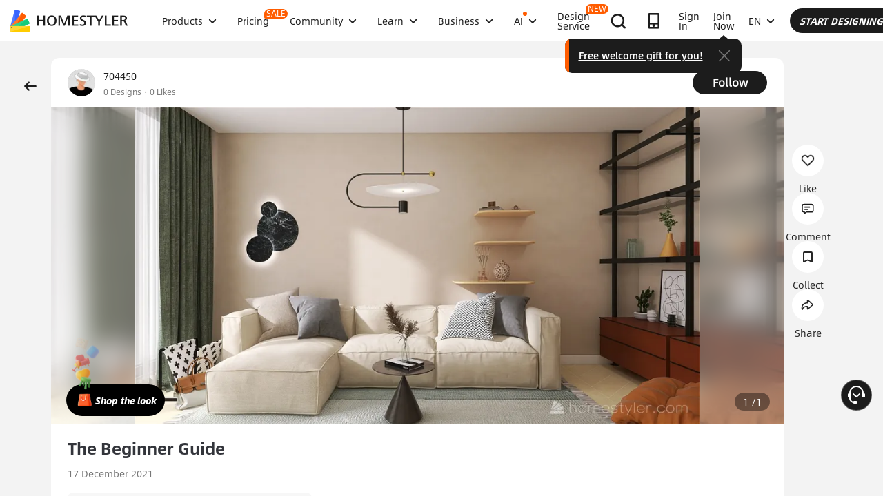

--- FILE ---
content_type: text/html; charset=utf-8
request_url: https://www.google.com/recaptcha/api2/aframe
body_size: 166
content:
<!DOCTYPE HTML><html><head><meta http-equiv="content-type" content="text/html; charset=UTF-8"></head><body><script nonce="8PCJeRSKCH6zByJfsmbGzA">/** Anti-fraud and anti-abuse applications only. See google.com/recaptcha */ try{var clients={'sodar':'https://pagead2.googlesyndication.com/pagead/sodar?'};window.addEventListener("message",function(a){try{if(a.source===window.parent){var b=JSON.parse(a.data);var c=clients[b['id']];if(c){var d=document.createElement('img');d.src=c+b['params']+'&rc='+(localStorage.getItem("rc::a")?sessionStorage.getItem("rc::b"):"");window.document.body.appendChild(d);sessionStorage.setItem("rc::e",parseInt(sessionStorage.getItem("rc::e")||0)+1);localStorage.setItem("rc::h",'1769094783983');}}}catch(b){}});window.parent.postMessage("_grecaptcha_ready", "*");}catch(b){}</script></body></html>

--- FILE ---
content_type: application/javascript
request_url: https://gj.mmstat.com/eg.js?t=1769094771976
body_size: 84
content:
window.goldlog=(window.goldlog||{});goldlog.Etag="dCz5IXKSHkACAQOOnNZ65CmT";goldlog.stag=2;

--- FILE ---
content_type: application/javascript
request_url: https://gj.mmstat.com/eg.js?t=1769094780779
body_size: -75
content:
window.goldlog=(window.goldlog||{});goldlog.Etag="dCz5IXKSHkACAQOOnNZ65CmT";goldlog.stag=1;